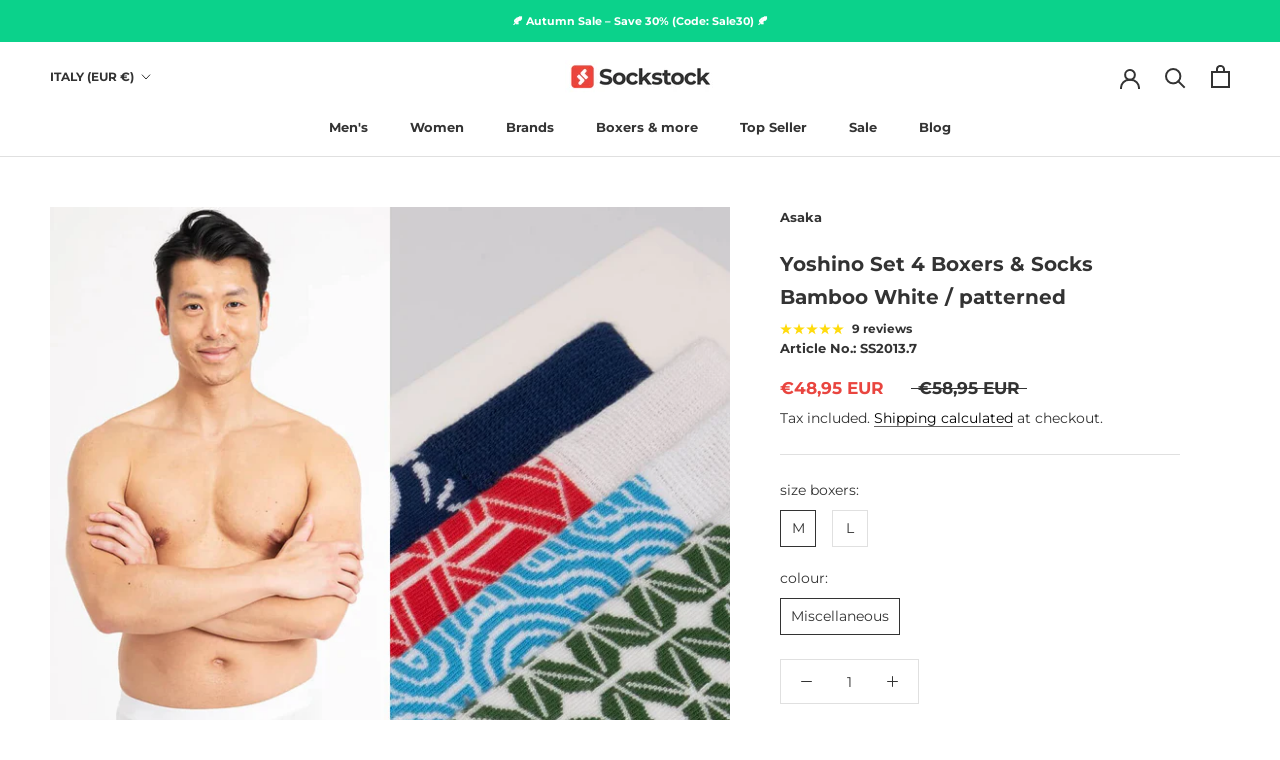

--- FILE ---
content_type: text/css
request_url: https://sockstock.net/cdn/shop/t/7/assets/custom.css?v=121706911755756116661664280315
body_size: 521
content:
#minimized-trustbadge-98e3dadd90eb493088abdc5597a70810{left:20px!important;right:unset!important}#minimized-trustbadge-98e3dadd90eb493088abdc5597a70810:hover{left:19px!important;right:unset!important}#minimized-trustbadge-98e3dadd90eb493088abdc5597a70810 .outsideAlerter-98e3dadd90eb493088abdc5597a70810>div:first-child{left:0!important;right:auto!important}#maximized-trustbadge-98e3dadd90eb493088abdc5597a70810,#trustcard-98e3dadd90eb493088abdc5597a70810{left:20px!important;right:unset!important}._1gwv20v div:first-child{right:unset!important}.Button,.shopify-payment-button__button--unbranded{font-weight:700;font-size:14px;text-transform:initial}.ProductForm__AddToCart{display:flex;align-items:center;justify-content:flex-start;background:#db0831;color:#fff;font-weight:700;font-size:14px;text-transform:initial}.ProductForm__AddToCart.sold-out{justify-content:center}.ProductForm__AddToCart:before{content:"";background-image:url(https://cdn.shopify.com/s/files/1/0573/1726/1476/t/5/assets/shopping-bag.png);background-size:28px;position:absolute;background-repeat:no-repeat;right:0;background-position:center right 12px}.payment-icons{margin:10px 0;width:100%;display:flex;justify-content:space-between;border:0!important}.payment-icons .HorizontalList__Item{margin:6px 4px!important}.delivery-details{list-style:none;padding:0;margin:0}.delivery-details li{list-style:none;margin-bottom:5px;display:flex;align-items:center}.delivery-details li img{width:15px;height:15px;margin-right:5px}.green-dot{position:relative;padding-right:3px}.green-dot:before{content:"";background:#629666;width:15px;height:15px;border-radius:50%;position:absolute;top:5px}.dhl-icon{padding-left:5px}.green-color{color:#629666;padding-left:23px;position:relative}.green-color:before{content:"";background:#000;width:5px;height:5px;border-radius:50%;position:absolute;top:7px;right:-8px}.green-right{padding-left:10px}.remaining-shipping{display:flex;width:100%;align-items:center;padding:25px 15px 10px 30px}.free-shipping-notice{display:flex;width:100%;align-items:center;padding:25px 10px 10px 30px}.free-shipping{display:flex;width:100%;align-items:center;background:#daf2df;color:#629666;padding:25px 10px 25px 30px}.remaining-shipping img,.free-shipping-notice img{width:28px;height:28px;margin-right:7px}.free-shipping img{width:22px;height:22px;margin-right:7px}.inner-drawer,.Cart__ShippingNotice,.inner-cart-items{padding:0!important}.Cart__ItemList{padding:0 30px;border-bottom:1px solid var(--border-color)}.sub-total-item{display:flex;justify-content:space-between;width:100%;padding:10px 30px;align-items:center}.Cart__Checkout{display:flex;justify-content:flex-start;position:relative;padding:20px 32px;font-size:14px;text-align:left;font-weight:700;text-transform:initial}.Cart__Checkout span{text-align:left;margin-left:10px}.oncartList{padding:0 30px;justify-content:center}.ButtonArrow{position:absolute;right:16px;top:50%;transform:translateY(-50%);display:block;animation:slide1 1s ease-in-out infinite}@keyframes slide1{0%{transform:translateY(-50%)}50%{transform:translate(6px,-50%)}}.remaining-inner-span{padding:0 5px}@media only screen and (min-width: 981px){.remaining-shipping,.free-shipping{padding:17.5px 10px 17.5px 30px;margin-bottom:0}}@media (max-width: 980px){.jdgm-all-reviews-page__title{margin:35px 0}.oncartList{padding:0;justify-content:space-around}.oncartList li{margin:5px 0}.oncartList svg{width:29px}.remaining-inner-span{padding:0 2px}#sidebar-cart{width:340px}.remaining-shipping,.free-shipping,.free-shipping-notice{padding:10px 10px 10px 30px;margin:0}.free-shipping img{width:18px;height:18px}.remaining-shipping img,.free-shipping-notice img{width:22px;height:22px}.Cart__Taxes,.Cart__NoteButton,.Cart__Checkout{font-size:13px}.Cart__Checkout span{margin-left:0}}.ProductForm__AddToCart.Button.Button--full.Button--secondary{background:#333;justify-content:center}.Cart__Checkout.Button.Button--primary.Button--full>span{margin-left:-15px}.ButtonArrow{min-width:30px}@media only screen and (min-width:642px){.Cart__Checkout.Button.Button--primary.Button--full>span{margin-left:-20px}.ButtonArrow{max-width:22px;min-width:22px}}@media only screen and (min-width:981px){.Cart__Checkout.Button.Button--primary.Button--full>span{margin-left:0}.ButtonArrow{min-width:40px}}
/*# sourceMappingURL=/cdn/shop/t/7/assets/custom.css.map?v=121706911755756116661664280315 */


--- FILE ---
content_type: text/javascript
request_url: https://sockstock.net/cdn/shop/t/7/assets/custom.js?v=183944157590872491501664280315
body_size: -812
content:
//# sourceMappingURL=/cdn/shop/t/7/assets/custom.js.map?v=183944157590872491501664280315


--- FILE ---
content_type: text/javascript
request_url: https://sockstock.net/cdn/shop/t/7/assets/bss-file-configdata.js?v=119118274245293256741664280315
body_size: -64
content:
var configDatas=[{name:"Topseller",priority:0,img_url:"",pages:"1,2,3,4,7",enable_allowed_countries:!1,locations:"",position:0,fixed_percent:1,width:22,height:7,product_type:0,product:"7000915410980,6946021998628,6946021933092,6946129969188,6946129870884,6946130165796,6977083047972,6946105753636,6946106441764,6977083015204,6977082982436",variant:"",collection:"",collection_image:"",inventory:0,tags:"",excludeTags:"",enable_visibility_date:!1,from_date:null,to_date:null,enable_discount_range:!1,discount_type:1,discount_from:null,discount_to:null,public_img_url:"",label_text:"Topseller",label_text_color:"#ffffff",label_text_font_size:20,label_text_background_color:"#e9453f",label_text_no_image:1,label_text_in_stock:"In Stock",label_text_out_stock:"Sold out",label_shadow:0,label_opacity:100,label_border_radius:0,label_text_style:0,label_shadow_color:"#808080",label_text_enable:1,related_product_tag:null,customer_tags:null,exclude_customer_tags:null,customer_type:"allcustomers",collection_image_type:0,label_on_image:"2",first_image_tags:null,label_type:1,badge_type:0,custom_selector:null,margin_top:100,margin_bottom:0,mobile_config_label_enable:0,mobile_height_label:null,mobile_width_label:null,mobile_font_size_label:null,label_text_id:44389,emoji:null,emoji_position:null,transparent_background:"0",custom_page:null,check_custom_page:null,label_unlimited_top:33,label_unlimited_left:33,label_unlimited_width:30,label_unlimited_height:30,margin_left:0,instock:null,enable_price_range:0,price_range_from:null,price_range_to:null,enable_product_publish:0,product_publish_from:null,product_publish_to:null,enable_countdown_timer:0,option_format_countdown:0,countdown_time:null,option_end_countdown:null,start_day_countdown:null,public_url_s3:"",enable_visibility_period:0,visibility_period:1,createdAt:"2022-04-27T11:01:20.000Z",angle:0}];
//# sourceMappingURL=/cdn/shop/t/7/assets/bss-file-configdata.js.map?v=119118274245293256741664280315
